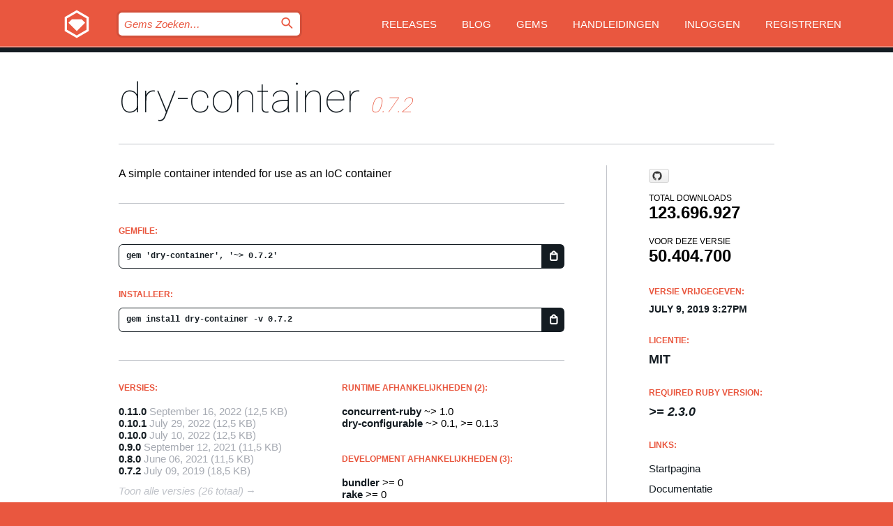

--- FILE ---
content_type: text/html; charset=utf-8
request_url: https://bundler.rubygems.org/gems/dry-container/versions/0.7.2?locale=nl
body_size: 5485
content:
<!DOCTYPE html>
<html lang="nl">
  <head>
    <title>dry-container | RubyGems.org | De gem host voor de community</title>
    <meta charset="UTF-8">
    <meta content="width=device-width, initial-scale=1, maximum-scale=1, user-scalable=0" name="viewport">
    <meta name="google-site-verification" content="AuesbWQ9MCDMmC1lbDlw25RJzyqWOcDYpuaCjgPxEZY" />
    <link rel="apple-touch-icon" href="/apple-touch-icons/apple-touch-icon.png" />
      <link rel="apple-touch-icon" sizes="57x57" href="/apple-touch-icons/apple-touch-icon-57x57.png" />
      <link rel="apple-touch-icon" sizes="72x72" href="/apple-touch-icons/apple-touch-icon-72x72.png" />
      <link rel="apple-touch-icon" sizes="76x76" href="/apple-touch-icons/apple-touch-icon-76x76.png" />
      <link rel="apple-touch-icon" sizes="114x114" href="/apple-touch-icons/apple-touch-icon-114x114.png" />
      <link rel="apple-touch-icon" sizes="120x120" href="/apple-touch-icons/apple-touch-icon-120x120.png" />
      <link rel="apple-touch-icon" sizes="144x144" href="/apple-touch-icons/apple-touch-icon-144x144.png" />
      <link rel="apple-touch-icon" sizes="152x152" href="/apple-touch-icons/apple-touch-icon-152x152.png" />
      <link rel="apple-touch-icon" sizes="180x180" href="/apple-touch-icons/apple-touch-icon-180x180.png" />
    <link rel="mask-icon" href="/rubygems_logo.svg" color="#e9573f">
    <link rel="fluid-icon" href="/fluid-icon.png"/>
    <link rel="search" type="application/opensearchdescription+xml" title="RubyGems.org" href="/opensearch.xml">
    <link rel="shortcut icon" href="/favicon.ico" type="image/x-icon">
    <link rel="stylesheet" href="/assets/application-fda27980.css" />
    <link href="https://fonts.gstatic.com" rel="preconnect" crossorigin>
    <link href='https://fonts.googleapis.com/css?family=Roboto:100&amp;subset=greek,latin,cyrillic,latin-ext' rel='stylesheet' type='text/css'>
    
<link rel="alternate" type="application/atom+xml" href="https://feeds.feedburner.com/gemcutter-latest" title="RubyGems.org | Nieuwste Gems">

    <meta name="csrf-param" content="authenticity_token" />
<meta name="csrf-token" content="ZTrq-7waQTc0D59fpJFieoICov86QdciOXS1EoWIV1kgVb83vxxVoLnmT_26uTgzFBnoQSf4P9S9DHTCKQpuMA" />
      <link rel="alternate" type="application/atom+xml" title="dry-container Version Feed" href="/gems/dry-container/versions.atom" />
    <!-- canonical url -->
    <link rel="canonical" href="https://bundler.rubygems.org/gems/dry-container/versions/0.7.2" />
    <!-- alternative language versions url -->
      <link rel="alternate" hreflang="en" href="https://bundler.rubygems.org/gems/dry-container/versions/0.7.2?locale=en" />
      <link rel="alternate" hreflang="nl" href="https://bundler.rubygems.org/gems/dry-container/versions/0.7.2?locale=nl" />
      <link rel="alternate" hreflang="zh-CN" href="https://bundler.rubygems.org/gems/dry-container/versions/0.7.2?locale=zh-CN" />
      <link rel="alternate" hreflang="zh-TW" href="https://bundler.rubygems.org/gems/dry-container/versions/0.7.2?locale=zh-TW" />
      <link rel="alternate" hreflang="pt-BR" href="https://bundler.rubygems.org/gems/dry-container/versions/0.7.2?locale=pt-BR" />
      <link rel="alternate" hreflang="fr" href="https://bundler.rubygems.org/gems/dry-container/versions/0.7.2?locale=fr" />
      <link rel="alternate" hreflang="es" href="https://bundler.rubygems.org/gems/dry-container/versions/0.7.2?locale=es" />
      <link rel="alternate" hreflang="de" href="https://bundler.rubygems.org/gems/dry-container/versions/0.7.2?locale=de" />
      <link rel="alternate" hreflang="ja" href="https://bundler.rubygems.org/gems/dry-container/versions/0.7.2?locale=ja" />
    <!-- unmatched alternative language fallback -->
    <link rel="alternate" hreflang="x-default" href="https://bundler.rubygems.org/gems/dry-container/versions/0.7.2" />

    <script type="importmap" data-turbo-track="reload">{
  "imports": {
    "jquery": "/assets/jquery-15a62848.js",
    "@rails/ujs": "/assets/@rails--ujs-2089e246.js",
    "application": "/assets/application-ae34b86d.js",
    "@hotwired/turbo-rails": "/assets/turbo.min-ad2c7b86.js",
    "@hotwired/stimulus": "/assets/@hotwired--stimulus-132cbc23.js",
    "@hotwired/stimulus-loading": "/assets/stimulus-loading-1fc53fe7.js",
    "@stimulus-components/clipboard": "/assets/@stimulus-components--clipboard-d9c44ea9.js",
    "@stimulus-components/dialog": "/assets/@stimulus-components--dialog-74866932.js",
    "@stimulus-components/reveal": "/assets/@stimulus-components--reveal-77f6cb39.js",
    "@stimulus-components/checkbox-select-all": "/assets/@stimulus-components--checkbox-select-all-e7db6a97.js",
    "github-buttons": "/assets/github-buttons-3337d207.js",
    "webauthn-json": "/assets/webauthn-json-74adc0e8.js",
    "avo.custom": "/assets/avo.custom-4b185d31.js",
    "stimulus-rails-nested-form": "/assets/stimulus-rails-nested-form-3f712873.js",
    "local-time": "/assets/local-time-a331fc59.js",
    "src/oidc_api_key_role_form": "/assets/src/oidc_api_key_role_form-223a59d4.js",
    "src/pages": "/assets/src/pages-64095f36.js",
    "src/transitive_dependencies": "/assets/src/transitive_dependencies-9280dc42.js",
    "src/webauthn": "/assets/src/webauthn-a8b5ca04.js",
    "controllers/application": "/assets/controllers/application-e33ffaa8.js",
    "controllers/autocomplete_controller": "/assets/controllers/autocomplete_controller-e9f78a76.js",
    "controllers/counter_controller": "/assets/controllers/counter_controller-b739ef1d.js",
    "controllers/dialog_controller": "/assets/controllers/dialog_controller-c788489b.js",
    "controllers/dropdown_controller": "/assets/controllers/dropdown_controller-baaf189b.js",
    "controllers/dump_controller": "/assets/controllers/dump_controller-5d671745.js",
    "controllers/exclusive_checkbox_controller": "/assets/controllers/exclusive_checkbox_controller-c624394a.js",
    "controllers/gem_scope_controller": "/assets/controllers/gem_scope_controller-9c330c45.js",
    "controllers": "/assets/controllers/index-236ab973.js",
    "controllers/nav_controller": "/assets/controllers/nav_controller-8f4ea870.js",
    "controllers/onboarding_name_controller": "/assets/controllers/onboarding_name_controller-a65c65ec.js",
    "controllers/radio_reveal_controller": "/assets/controllers/radio_reveal_controller-41774e15.js",
    "controllers/recovery_controller": "/assets/controllers/recovery_controller-b051251b.js",
    "controllers/reveal_controller": "/assets/controllers/reveal_controller-a90af4d9.js",
    "controllers/reveal_search_controller": "/assets/controllers/reveal_search_controller-8dc44279.js",
    "controllers/scroll_controller": "/assets/controllers/scroll_controller-07f12b0d.js",
    "controllers/search_controller": "/assets/controllers/search_controller-79d09057.js",
    "controllers/stats_controller": "/assets/controllers/stats_controller-5bae7b7f.js"
  }
}</script>
<link rel="modulepreload" href="/assets/jquery-15a62848.js" nonce="3d1d849c4ca05508ee76c50d929f73fc">
<link rel="modulepreload" href="/assets/@rails--ujs-2089e246.js" nonce="3d1d849c4ca05508ee76c50d929f73fc">
<link rel="modulepreload" href="/assets/application-ae34b86d.js" nonce="3d1d849c4ca05508ee76c50d929f73fc">
<link rel="modulepreload" href="/assets/turbo.min-ad2c7b86.js" nonce="3d1d849c4ca05508ee76c50d929f73fc">
<link rel="modulepreload" href="/assets/@hotwired--stimulus-132cbc23.js" nonce="3d1d849c4ca05508ee76c50d929f73fc">
<link rel="modulepreload" href="/assets/stimulus-loading-1fc53fe7.js" nonce="3d1d849c4ca05508ee76c50d929f73fc">
<link rel="modulepreload" href="/assets/@stimulus-components--clipboard-d9c44ea9.js" nonce="3d1d849c4ca05508ee76c50d929f73fc">
<link rel="modulepreload" href="/assets/@stimulus-components--dialog-74866932.js" nonce="3d1d849c4ca05508ee76c50d929f73fc">
<link rel="modulepreload" href="/assets/@stimulus-components--reveal-77f6cb39.js" nonce="3d1d849c4ca05508ee76c50d929f73fc">
<link rel="modulepreload" href="/assets/@stimulus-components--checkbox-select-all-e7db6a97.js" nonce="3d1d849c4ca05508ee76c50d929f73fc">
<link rel="modulepreload" href="/assets/github-buttons-3337d207.js" nonce="3d1d849c4ca05508ee76c50d929f73fc">
<link rel="modulepreload" href="/assets/webauthn-json-74adc0e8.js" nonce="3d1d849c4ca05508ee76c50d929f73fc">
<link rel="modulepreload" href="/assets/local-time-a331fc59.js" nonce="3d1d849c4ca05508ee76c50d929f73fc">
<link rel="modulepreload" href="/assets/src/oidc_api_key_role_form-223a59d4.js" nonce="3d1d849c4ca05508ee76c50d929f73fc">
<link rel="modulepreload" href="/assets/src/pages-64095f36.js" nonce="3d1d849c4ca05508ee76c50d929f73fc">
<link rel="modulepreload" href="/assets/src/transitive_dependencies-9280dc42.js" nonce="3d1d849c4ca05508ee76c50d929f73fc">
<link rel="modulepreload" href="/assets/src/webauthn-a8b5ca04.js" nonce="3d1d849c4ca05508ee76c50d929f73fc">
<link rel="modulepreload" href="/assets/controllers/application-e33ffaa8.js" nonce="3d1d849c4ca05508ee76c50d929f73fc">
<link rel="modulepreload" href="/assets/controllers/autocomplete_controller-e9f78a76.js" nonce="3d1d849c4ca05508ee76c50d929f73fc">
<link rel="modulepreload" href="/assets/controllers/counter_controller-b739ef1d.js" nonce="3d1d849c4ca05508ee76c50d929f73fc">
<link rel="modulepreload" href="/assets/controllers/dialog_controller-c788489b.js" nonce="3d1d849c4ca05508ee76c50d929f73fc">
<link rel="modulepreload" href="/assets/controllers/dropdown_controller-baaf189b.js" nonce="3d1d849c4ca05508ee76c50d929f73fc">
<link rel="modulepreload" href="/assets/controllers/dump_controller-5d671745.js" nonce="3d1d849c4ca05508ee76c50d929f73fc">
<link rel="modulepreload" href="/assets/controllers/exclusive_checkbox_controller-c624394a.js" nonce="3d1d849c4ca05508ee76c50d929f73fc">
<link rel="modulepreload" href="/assets/controllers/gem_scope_controller-9c330c45.js" nonce="3d1d849c4ca05508ee76c50d929f73fc">
<link rel="modulepreload" href="/assets/controllers/index-236ab973.js" nonce="3d1d849c4ca05508ee76c50d929f73fc">
<link rel="modulepreload" href="/assets/controllers/nav_controller-8f4ea870.js" nonce="3d1d849c4ca05508ee76c50d929f73fc">
<link rel="modulepreload" href="/assets/controllers/onboarding_name_controller-a65c65ec.js" nonce="3d1d849c4ca05508ee76c50d929f73fc">
<link rel="modulepreload" href="/assets/controllers/radio_reveal_controller-41774e15.js" nonce="3d1d849c4ca05508ee76c50d929f73fc">
<link rel="modulepreload" href="/assets/controllers/recovery_controller-b051251b.js" nonce="3d1d849c4ca05508ee76c50d929f73fc">
<link rel="modulepreload" href="/assets/controllers/reveal_controller-a90af4d9.js" nonce="3d1d849c4ca05508ee76c50d929f73fc">
<link rel="modulepreload" href="/assets/controllers/reveal_search_controller-8dc44279.js" nonce="3d1d849c4ca05508ee76c50d929f73fc">
<link rel="modulepreload" href="/assets/controllers/scroll_controller-07f12b0d.js" nonce="3d1d849c4ca05508ee76c50d929f73fc">
<link rel="modulepreload" href="/assets/controllers/search_controller-79d09057.js" nonce="3d1d849c4ca05508ee76c50d929f73fc">
<link rel="modulepreload" href="/assets/controllers/stats_controller-5bae7b7f.js" nonce="3d1d849c4ca05508ee76c50d929f73fc">
<script type="module" nonce="3d1d849c4ca05508ee76c50d929f73fc">import "application"</script>
  </head>

  <body class="" data-controller="nav" data-nav-expanded-class="mobile-nav-is-expanded">
    <!-- Top banner -->

    <!-- Policies acknowledgment banner -->
    

    <header class="header header--interior" data-nav-target="header collapse">
      <div class="l-wrap--header">
        <a title="RubyGems" class="header__logo-wrap" data-nav-target="logo" href="/">
          <span class="header__logo" data-icon="⬡">⬢</span>
          <span class="t-hidden">RubyGems</span>
</a>        <a class="header__club-sandwich" href="#" data-action="nav#toggle focusin->nav#focus mousedown->nav#mouseDown click@window->nav#hide">
          <span class="t-hidden">Navigation menu</span>
        </a>

        <div class="header__nav-links-wrap">
          <div class="header__search-wrap" role="search">
  <form data-controller="autocomplete" data-autocomplete-selected-class="selected" action="/search" accept-charset="UTF-8" method="get">
    <input type="search" name="query" id="query" placeholder="Gems Zoeken&hellip;" class="header__search" autocomplete="off" aria-autocomplete="list" data-autocomplete-target="query" data-action="autocomplete#suggest keydown.down-&gt;autocomplete#next keydown.up-&gt;autocomplete#prev keydown.esc-&gt;autocomplete#hide keydown.enter-&gt;autocomplete#clear click@window-&gt;autocomplete#hide focus-&gt;autocomplete#suggest blur-&gt;autocomplete#hide" data-nav-target="search" />

    <ul class="suggest-list" role="listbox" data-autocomplete-target="suggestions"></ul>

    <template id="suggestion" data-autocomplete-target="template">
      <li class="menu-item" role="option" tabindex="-1" data-autocomplete-target="item" data-action="click->autocomplete#choose mouseover->autocomplete#highlight"></li>
    </template>

    <label id="querylabel" for="query">
      <span class="t-hidden">Gems Zoeken&hellip;</span>
</label>
    <input type="submit" value="⌕" id="search_submit" class="header__search__icon" aria-labelledby="querylabel" data-disable-with="⌕" />

</form></div>


          <nav class="header__nav-links" data-controller="dropdown">

            <a class="header__nav-link " href="https://bundler.rubygems.org/releases">Releases</a>
            <a class="header__nav-link" href="https://blog.rubygems.org">Blog</a>

              <a class="header__nav-link" href="/gems">Gems</a>

            <a class="header__nav-link" href="https://guides.rubygems.org">Handleidingen</a>

              <a class="header__nav-link " href="/sign_in">Inloggen</a>
                <a class="header__nav-link " href="/sign_up">Registreren</a>
          </nav>
        </div>
      </div>
    </header>



    <main class="main--interior" data-nav-target="collapse">
        <div class="l-wrap--b">
            <h1 class="t-display page__heading">
              <a class="t-link--black" href="/gems/dry-container">dry-container</a>

                <i class="page__subheading">0.7.2</i>
            </h1>
          
          


<div class="l-overflow">
  <div class="l-colspan--l colspan--l--has-border">
      <div class="gem__intro">
        <div id="markup" class="gem__desc">
          <p>A simple container intended for use as an IoC container</p>
        </div>
      </div>

      <div class="gem__install">
        <h2 class="gem__ruby-version__heading t-list__heading">
          Gemfile:
          <div class="gem__code-wrap" data-controller="clipboard" data-clipboard-success-content-value="✔"><input type="text" name="gemfile_text" id="gemfile_text" value="gem &#39;dry-container&#39;, &#39;~&gt; 0.7.2&#39;" class="gem__code" readonly="readonly" data-clipboard-target="source" /><span class="gem__code__icon" title="Kopieer naar klembord" data-action="click-&gt;clipboard#copy" data-clipboard-target="button">=</span></div>
        </h2>
        <h2 class="gem__ruby-version__heading t-list__heading">
          Installeer:
          <div class="gem__code-wrap" data-controller="clipboard" data-clipboard-success-content-value="✔"><input type="text" name="install_text" id="install_text" value="gem install dry-container -v 0.7.2" class="gem__code" readonly="readonly" data-clipboard-target="source" /><span class="gem__code__icon" title="Kopieer naar klembord" data-action="click-&gt;clipboard#copy" data-clipboard-target="button">=</span></div>
        </h2>
      </div>

      <div class="l-half--l">
        <div class="versions">
          <h3 class="t-list__heading">Versies:</h3>
          <ol class="gem__versions t-list__items">
            <li class="gem__version-wrap">
  <a class="t-list__item" href="/gems/dry-container/versions/0.11.0">0.11.0</a>
  <small class="gem__version__date">September 16, 2022</small>

  <span class="gem__version__date">(12,5 KB)</span>
</li>
<li class="gem__version-wrap">
  <a class="t-list__item" href="/gems/dry-container/versions/0.10.1">0.10.1</a>
  <small class="gem__version__date">July 29, 2022</small>

  <span class="gem__version__date">(12,5 KB)</span>
</li>
<li class="gem__version-wrap">
  <a class="t-list__item" href="/gems/dry-container/versions/0.10.0">0.10.0</a>
  <small class="gem__version__date">July 10, 2022</small>

  <span class="gem__version__date">(12,5 KB)</span>
</li>
<li class="gem__version-wrap">
  <a class="t-list__item" href="/gems/dry-container/versions/0.9.0">0.9.0</a>
  <small class="gem__version__date">September 12, 2021</small>

  <span class="gem__version__date">(11,5 KB)</span>
</li>
<li class="gem__version-wrap">
  <a class="t-list__item" href="/gems/dry-container/versions/0.8.0">0.8.0</a>
  <small class="gem__version__date">June 06, 2021</small>

  <span class="gem__version__date">(11,5 KB)</span>
</li>
<li class="gem__version-wrap">
  <a class="t-list__item" href="/gems/dry-container/versions/0.7.2">0.7.2</a>
  <small class="gem__version__date">July 09, 2019</small>

  <span class="gem__version__date">(18,5 KB)</span>
</li>

          </ol>
            <a class="gem__see-all-versions t-link--gray t-link--has-arrow" href="https://bundler.rubygems.org/gems/dry-container/versions">Toon alle versies (26 totaal)</a>
        </div>
      </div>

    <div class = "l-half--l">
        <div class="dependencies gem__dependencies" id="runtime_dependencies">
    <h3 class="t-list__heading">Runtime afhankelijkheden (2):</h3>
    <div class="t-list__items">
          <div class="gem__requirement-wrap">
            <a class="t-list__item" href="/gems/concurrent-ruby"><strong>concurrent-ruby</strong></a>
            ~&gt; 1.0
          </div>
          <div class="gem__requirement-wrap">
            <a class="t-list__item" href="/gems/dry-configurable"><strong>dry-configurable</strong></a>
            ~&gt; 0.1, &gt;= 0.1.3
          </div>
    </div>
  </div>

        <div class="dependencies gem__dependencies" id="development_dependencies">
    <h3 class="t-list__heading">Development afhankelijkheden (3):</h3>
    <div class="t-list__items">
          <div class="gem__requirement-wrap">
            <a class="t-list__item" href="/gems/bundler"><strong>bundler</strong></a>
            &gt;= 0
          </div>
          <div class="gem__requirement-wrap">
            <a class="t-list__item" href="/gems/rake"><strong>rake</strong></a>
            &gt;= 0
          </div>
          <div class="gem__requirement-wrap">
            <a class="t-list__item" href="/gems/rspec"><strong>rspec</strong></a>
            &gt;= 0
          </div>
    </div>
  </div>

        <div class="dependencies_list">
          <a class="gem__see-all-versions t-link--gray t-link--has-arrow push--s" href="/gems/dry-container/versions/0.7.2/dependencies">Show all transitive dependencies</a>
        </div>
    </div>


    <div class="gem__members">

    <h3 class="t-list__heading">Eigenaren:</h3>
    <div class="gem__users">
      <a alt="timriley" title="timriley" href="/profiles/timriley"><img id="gravatar-648" width="48" height="48" src="/users/648/avatar.jpeg?size=48&amp;theme=light" /></a><a alt="solnic" title="solnic" href="/profiles/solnic"><img id="gravatar-43616" width="48" height="48" src="/users/43616/avatar.jpeg?size=48&amp;theme=light" /></a><a alt="AMHOL" title="AMHOL" href="/profiles/AMHOL"><img id="gravatar-67536" width="48" height="48" src="/users/67536/avatar.jpeg?size=48&amp;theme=light" /></a><a alt="flash-gordon" title="flash-gordon" href="/profiles/flash-gordon"><img id="gravatar-101145" width="48" height="48" src="/users/101145/avatar.jpeg?size=48&amp;theme=light" /></a><a alt="dry-bot" title="dry-bot" href="/profiles/dry-bot"><img id="gravatar-143772" width="48" height="48" src="/users/143772/avatar.jpeg?size=48&amp;theme=light" /></a>
    </div>


    <h3 class="t-list__heading">Pushed by:</h3>
    <div class="gem__users">
      <a alt="flash-gordon" title="flash-gordon" href="/profiles/flash-gordon"><img id="gravatar-101145" width="48" height="48" src="/users/101145/avatar.jpeg?size=48&amp;theme=light" /></a>
    </div>


    <h3 class="t-list__heading">Authors:</h3>
    <ul class="t-list__items">
      <li class="t-list__item">
        <p>Andy Holland</p>
      </li>
    </ul>

    <h3 class="t-list__heading">SHA 256 checksum:</h3>
    <div class="gem__code-wrap" data-controller="clipboard" data-clipboard-success-content-value="✔"><input type="text" name="gem_sha_256_checksum" id="gem_sha_256_checksum" value="a071824ba3451048b23500210f96a2b9facd6e46ac687f65e49c75d18786f6da" class="gem__code" readonly="readonly" data-clipboard-target="source" /><span class="gem__code__icon" title="Kopieer naar klembord" data-action="click-&gt;clipboard#copy" data-clipboard-target="button">=</span></div>


</div>

    <div class="gem__navigation">
    <a class="gem__previous__version" href="/gems/dry-container/versions/0.7.1">← Previous version</a>

    <a class="gem__next__version" href="/gems/dry-container/versions/0.8.0">Next version →</a>
</div>

  </div>

  <div class="gem__aside l-col--r--pad">
    <span class="github-btn" data-user="dry-rb" data-repo="dry-container" data-type="star" data-count="true" data-size="large">
  <a class="gh-btn" href="#" rel="noopener noreferrer" target="_blank">
    <span class="gh-ico" aria-hidden="true"></span>
    <span class="gh-text"></span>
  </a>
  <a class="gh-count" href="#" rel="noopener noreferrer" target="_blank" aria-hidden="true"></a>
</span>
  <div class="gem__downloads-wrap" data-href="/api/v1/downloads/dry-container-0.7.2.json">
    <h2 class="gem__downloads__heading t-text--s">
      Total downloads
      <span class="gem__downloads">123.696.927</span>
    </h2>
    <h2 class="gem__downloads__heading t-text--s">
      Voor deze versie
      <span class="gem__downloads">50.404.700</span>
    </h2>
  </div>

  <h2 class="gem__ruby-version__heading t-list__heading">
    Versie vrijgegeven:
    <span class="gem__rubygem-version-age">
      <p><time datetime="2019-07-09T15:27:48Z" data-local="time-ago">July  9, 2019  3:27pm</time></p>
    </span>
  </h2>

  <h2 class="gem__ruby-version__heading t-list__heading">
    Licentie:
    <span class="gem__ruby-version">
      <p>MIT</p>
    </span>
  </h2>
  <h2 class="gem__ruby-version__heading t-list__heading">
    Required Ruby Version:
    <i class="gem__ruby-version">
        &gt;= 2.3.0
    </i>
  </h2>
  <h3 class="t-list__heading">Links:</h3>
  <div class="t-list__items">
      <a rel="nofollow" class="gem__link t-list__item" id="home" href="https://dry-rb.org/gems/dry-container">Startpagina</a>
      <a rel="nofollow" class="gem__link t-list__item" id="docs" href="https://www.rubydoc.info/gems/dry-container/0.7.2">Documentatie</a>
      <a rel="nofollow" class="gem__link t-list__item" id="download" href="/downloads/dry-container-0.7.2.gem">Download</a>
    <a class="gem__link t-list__item" href="https://my.diffend.io/gems/dry-container/prev/0.7.2">Review changes</a>
    <a class="gem__link t-list__item" id="badge" href="https://badge.fury.io/rb/dry-container/install">Badge</a>
    <a class="toggler gem__link t-list__item" id="subscribe" href="/sign_in">Subscribe</a>
    <a class="gem__link t-list__item" id="rss" href="/gems/dry-container/versions.atom">RSS</a>
    <a class="gem__link t-list__item" href="mailto:support@rubygems.org?subject=Reporting Abuse on dry-container">Report abuse</a>
    <a rel="nofollow" class="gem__link t-list__item" id="reverse_dependencies" href="/gems/dry-container/reverse_dependencies">Reverse dependencies</a>
    
    
    
    
    
  </div>
</div>

</div>

        </div>
    </main>

    <footer class="footer" data-nav-target="collapse">
      <div class="l-wrap--footer">
        <div class="l-overflow">
          <div class="nav--v l-col--r--pad">
            <a class="nav--v__link--footer" href="https://status.rubygems.org">Status</a>
            <a class="nav--v__link--footer" href="https://uptime.rubygems.org">Uptime</a>
            <a class="nav--v__link--footer" href="https://github.com/rubygems/rubygems.org">Code</a>
            <a class="nav--v__link--footer" href="/pages/data">Data</a>
            <a class="nav--v__link--footer" href="/stats">Statistieken</a>
            <a class="nav--v__link--footer" href="https://guides.rubygems.org/contributing/">Bijdragen</a>
              <a class="nav--v__link--footer" href="/pages/about">Over ons</a>
            <a class="nav--v__link--footer" href="mailto:support@rubygems.org">Hulp</a>
            <a class="nav--v__link--footer" href="https://guides.rubygems.org/rubygems-org-api">API</a>
            <a class="nav--v__link--footer" href="/policies">Policies</a>
            <a class="nav--v__link--footer" href="/pages/supporters">Support Us</a>
              <a class="nav--v__link--footer" href="/pages/security">Security</a>
          </div>
          <div class="l-colspan--l colspan--l--has-border">
            <div class="footer__about">
              <p>
                RubyGems.org is de gem hosting service van de Ruby community. <a href="https://guides.rubygems.org/publishing/">Publiceer</a> en <a href="https://guides.rubygems.org/command-reference/#gem-install">installeer</a> je gems direct. Gebruik <a href="https://guides.rubygems.org/rubygems-org-api/">de API</a> om meer informatie over beschikbare gems te vinden. <a href="https://guides.rubygems.org/contributing/">Word een deelnemer</a> en verbeter de site met jouw aanpassingen.
              </p>
              <p>
                The RubyGems.org website and service are maintained and operated by Ruby Central’s <a href="https://rubycentral.org/open-source/">Open Source Program</a> and the RubyGems team. It is funded by the greater Ruby community through support from sponsors, members, and infrastructure donations. <b>If you build with Ruby and believe in our mission, you can join us in keeping RubyGems.org, RubyGems, and Bundler secure and sustainable for years to come by contributing <a href="/pages/supporters">here</a></b>.
              </p>
            </div>
          </div>
        </div>
      </div>
      <div class="footer__sponsors">
        <a class="footer__sponsor footer__sponsor__ruby_central" href="https://rubycentral.org/open-source/" target="_blank" rel="noopener">
          Operated by
          <span class="t-hidden">Ruby Central</span>
        </a>
        <a class="footer__sponsor footer__sponsor__dockyard" href="https://dockyard.com/ruby-on-rails-consulting" target="_blank" rel="noopener">
          Ontwerp
          <span class="t-hidden">DockYard</span>
        </a>
        <a class="footer__sponsor footer__sponsor__aws" href="https://aws.amazon.com/" target="_blank" rel="noopener">
          Hosting
          <span class="t-hidden">AWS</span>
        </a>
        <a class="footer__sponsor footer__sponsor__dnsimple" href="https://dnsimple.link/resolving-rubygems" target="_blank" rel="noopener">
          DNS
          <span class="t-hidden">DNSimple</span>
        </a>
        <a class="footer__sponsor footer__sponsor__datadog" href="https://www.datadoghq.com/" target="_blank" rel="noopener">
          Monitoring
          <span class="t-hidden">Datadog</span>
        </a>
        <a class="footer__sponsor footer__sponsor__fastly" href="https://www.fastly.com/customers/ruby-central" target="_blank" rel="noopener">
          Gems served by
          <span class="t-hidden">Fastly</span>
        </a>
        <a class="footer__sponsor footer__sponsor__honeybadger" href="https://www.honeybadger.io/" target="_blank" rel="noopener">
          Monitoring
          <span class="t-hidden">Honeybadger</span>
        </a>
        <a class="footer__sponsor footer__sponsor__mend" href="https://mend.io/" target="_blank" rel="noopener">
          Secured by
          <span class="t-hidden">Mend.io</span>
        </a>
      </div>
      <div class="footer__language_selector">
          <div class="footer__language">
            <a class="nav--v__link--footer" href="/gems/dry-container/versions/0.7.2?locale=en">English</a>
          </div>
          <div class="footer__language">
            <a class="nav--v__link--footer" href="/gems/dry-container/versions/0.7.2?locale=nl">Nederlands</a>
          </div>
          <div class="footer__language">
            <a class="nav--v__link--footer" href="/gems/dry-container/versions/0.7.2?locale=zh-CN">简体中文</a>
          </div>
          <div class="footer__language">
            <a class="nav--v__link--footer" href="/gems/dry-container/versions/0.7.2?locale=zh-TW">正體中文</a>
          </div>
          <div class="footer__language">
            <a class="nav--v__link--footer" href="/gems/dry-container/versions/0.7.2?locale=pt-BR">Português do Brasil</a>
          </div>
          <div class="footer__language">
            <a class="nav--v__link--footer" href="/gems/dry-container/versions/0.7.2?locale=fr">Français</a>
          </div>
          <div class="footer__language">
            <a class="nav--v__link--footer" href="/gems/dry-container/versions/0.7.2?locale=es">Español</a>
          </div>
          <div class="footer__language">
            <a class="nav--v__link--footer" href="/gems/dry-container/versions/0.7.2?locale=de">Deutsch</a>
          </div>
          <div class="footer__language">
            <a class="nav--v__link--footer" href="/gems/dry-container/versions/0.7.2?locale=ja">日本語</a>
          </div>
      </div>
    </footer>
    
    <script type="text/javascript" defer src="https://www.fastly-insights.com/insights.js?k=3e63c3cd-fc37-4b19-80b9-65ce64af060a"></script>
  </body>
</html>
